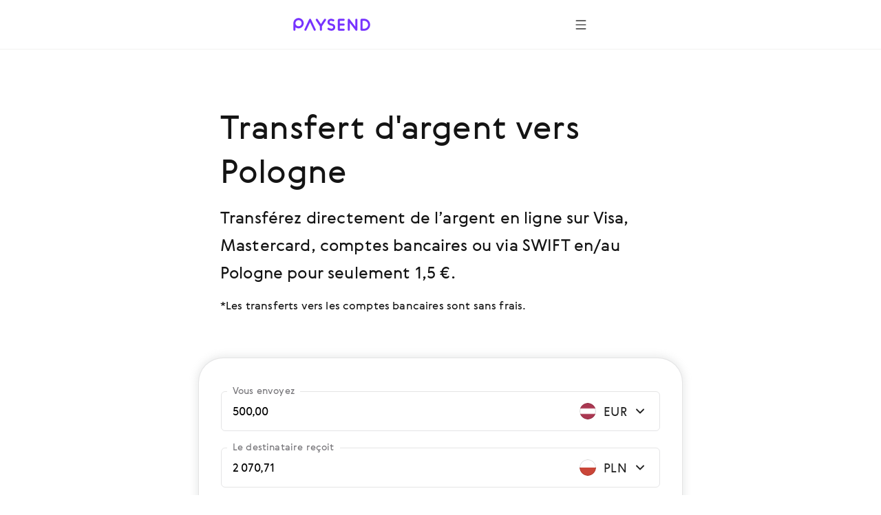

--- FILE ---
content_type: image/svg+xml
request_url: https://cloud.paysend.com/images/web/i/lazard-logo.svg
body_size: 100861
content:
<svg width="94" height="72" viewBox="0 0 94 72" fill="none" xmlns="http://www.w3.org/2000/svg" xmlns:xlink="http://www.w3.org/1999/xlink">
<rect width="94" height="72" fill="url(#pattern0_1268_136)"/>
<defs>
<pattern id="pattern0_1268_136" patternContentUnits="objectBoundingBox" width="1" height="1">
<use xlink:href="#image0_1268_136" transform="matrix(0.00112867 0 0 0.00147354 0 -0.00174003)"/>
</pattern>
<image id="image0_1268_136" width="886" height="681" preserveAspectRatio="none" xlink:href="[data-uri]"/>
</defs>
</svg>
